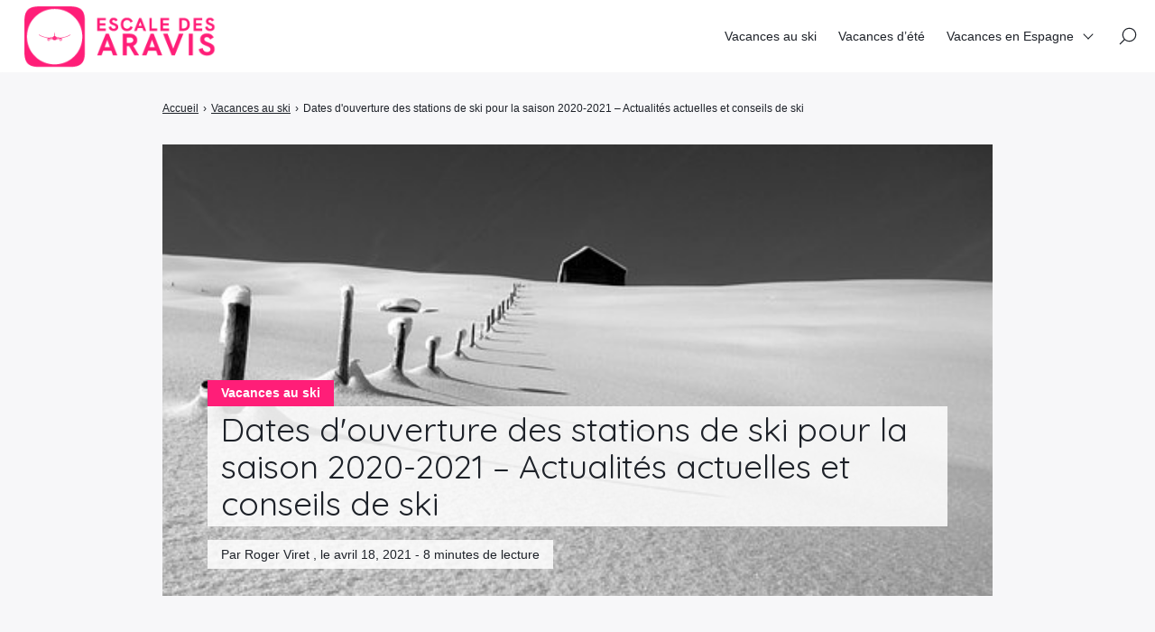

--- FILE ---
content_type: text/html; charset=UTF-8
request_url: https://escale-des-aravis.com/vacances-au-ski/dates-douverture-des-stations-de-ski-pour-la-saison-2020-2021-actualites-actuelles-et-conseils-de-ski-destinations-pour-vos-vacances-a-la-montagne/
body_size: 14725
content:

<!doctype html>
<html lang="fr-FR">
    <head>
        <meta charset="UTF-8">
        <meta name="viewport" content="width=device-width, initial-scale=1.0">
        <meta http-equiv="X-UA-Compatible" content="ie=edge,chrome=1">
        <meta name="format-detection" content="telephone=no">
        <link rel="profile" href="https://gmpg.org/xfn/11">
        <meta name='robots' content='index, follow, max-image-preview:large, max-snippet:-1, max-video-preview:-1' />
	<style>img:is([sizes="auto" i], [sizes^="auto," i]) { contain-intrinsic-size: 3000px 1500px }</style>
	
	<!-- This site is optimized with the Yoast SEO plugin v26.8 - https://yoast.com/product/yoast-seo-wordpress/ -->
	<title>Dates d&#039;ouverture des stations de ski pour la saison 2020-2021 - Actualités actuelles et conseils de ski  - Idées Voyages - Trouvez votre voyage thématique</title>
	<link rel="canonical" href="https://escale-des-aravis.com/vacances-au-ski/dates-douverture-des-stations-de-ski-pour-la-saison-2020-2021-actualites-actuelles-et-conseils-de-ski-destinations-pour-vos-vacances-a-la-montagne/" />
	<meta property="og:locale" content="fr_FR" />
	<meta property="og:type" content="article" />
	<meta property="og:title" content="Dates d&#039;ouverture des stations de ski pour la saison 2020-2021 - Actualités actuelles et conseils de ski  - Idées Voyages - Trouvez votre voyage thématique" />
	<meta property="og:description" content="Informations mises à jour - 05/03/2021 Dans cet article, nous allons vous informer si les stations de ski sont actuellement ouvertes ou non et combien de remontées mécaniques et de pistes sont disponibles. Veuillez vous assurer de vérifier les restrictions de voyage avant de vous diriger vers notre processus de réservation. Nous vous recommandons de [&hellip;]" />
	<meta property="og:url" content="https://escale-des-aravis.com/vacances-au-ski/dates-douverture-des-stations-de-ski-pour-la-saison-2020-2021-actualites-actuelles-et-conseils-de-ski-destinations-pour-vos-vacances-a-la-montagne/" />
	<meta property="og:site_name" content="Idées Voyages - Trouvez votre voyage thématique" />
	<meta property="article:published_time" content="2021-04-18T02:40:09+00:00" />
	<meta property="og:image" content="https://escale-des-aravis.com/wp-content/uploads/2019/05/vacances-au-ski-76.jpeg" />
	<meta property="og:image:width" content="604" />
	<meta property="og:image:height" content="340" />
	<meta property="og:image:type" content="image/jpeg" />
	<meta name="author" content="Roger Viret" />
	<meta name="twitter:card" content="summary_large_image" />
	<meta name="twitter:label1" content="Écrit par" />
	<meta name="twitter:data1" content="Roger Viret" />
	<meta name="twitter:label2" content="Durée de lecture estimée" />
	<meta name="twitter:data2" content="7 minutes" />
	<script type="application/ld+json" class="yoast-schema-graph">{"@context":"https://schema.org","@graph":[{"@type":"Article","@id":"https://escale-des-aravis.com/vacances-au-ski/dates-douverture-des-stations-de-ski-pour-la-saison-2020-2021-actualites-actuelles-et-conseils-de-ski-destinations-pour-vos-vacances-a-la-montagne/#article","isPartOf":{"@id":"https://escale-des-aravis.com/vacances-au-ski/dates-douverture-des-stations-de-ski-pour-la-saison-2020-2021-actualites-actuelles-et-conseils-de-ski-destinations-pour-vos-vacances-a-la-montagne/"},"author":{"name":"Roger Viret","@id":"https://escale-des-aravis.com/#/schema/person/27365c1ff4020a41ef0d9ecb0ed45839"},"headline":"Dates d&#39;ouverture des stations de ski pour la saison 2020-2021 &#8211; Actualités actuelles et conseils de ski","datePublished":"2021-04-18T02:40:09+00:00","mainEntityOfPage":{"@id":"https://escale-des-aravis.com/vacances-au-ski/dates-douverture-des-stations-de-ski-pour-la-saison-2020-2021-actualites-actuelles-et-conseils-de-ski-destinations-pour-vos-vacances-a-la-montagne/"},"wordCount":1502,"publisher":{"@id":"https://escale-des-aravis.com/#organization"},"image":{"@id":"https://escale-des-aravis.com/vacances-au-ski/dates-douverture-des-stations-de-ski-pour-la-saison-2020-2021-actualites-actuelles-et-conseils-de-ski-destinations-pour-vos-vacances-a-la-montagne/#primaryimage"},"thumbnailUrl":"https://escale-des-aravis.com/wp-content/uploads/2019/05/vacances-au-ski-13.jpeg","articleSection":["Vacances au ski"],"inLanguage":"fr-FR"},{"@type":"WebPage","@id":"https://escale-des-aravis.com/vacances-au-ski/dates-douverture-des-stations-de-ski-pour-la-saison-2020-2021-actualites-actuelles-et-conseils-de-ski-destinations-pour-vos-vacances-a-la-montagne/","url":"https://escale-des-aravis.com/vacances-au-ski/dates-douverture-des-stations-de-ski-pour-la-saison-2020-2021-actualites-actuelles-et-conseils-de-ski-destinations-pour-vos-vacances-a-la-montagne/","name":"Dates d&#39;ouverture des stations de ski pour la saison 2020-2021 - Actualités actuelles et conseils de ski - Idées Voyages - Trouvez votre voyage thématique","isPartOf":{"@id":"https://escale-des-aravis.com/#website"},"primaryImageOfPage":{"@id":"https://escale-des-aravis.com/vacances-au-ski/dates-douverture-des-stations-de-ski-pour-la-saison-2020-2021-actualites-actuelles-et-conseils-de-ski-destinations-pour-vos-vacances-a-la-montagne/#primaryimage"},"image":{"@id":"https://escale-des-aravis.com/vacances-au-ski/dates-douverture-des-stations-de-ski-pour-la-saison-2020-2021-actualites-actuelles-et-conseils-de-ski-destinations-pour-vos-vacances-a-la-montagne/#primaryimage"},"thumbnailUrl":"https://escale-des-aravis.com/wp-content/uploads/2019/05/vacances-au-ski-13.jpeg","datePublished":"2021-04-18T02:40:09+00:00","breadcrumb":{"@id":"https://escale-des-aravis.com/vacances-au-ski/dates-douverture-des-stations-de-ski-pour-la-saison-2020-2021-actualites-actuelles-et-conseils-de-ski-destinations-pour-vos-vacances-a-la-montagne/#breadcrumb"},"inLanguage":"fr-FR","potentialAction":[{"@type":"ReadAction","target":["https://escale-des-aravis.com/vacances-au-ski/dates-douverture-des-stations-de-ski-pour-la-saison-2020-2021-actualites-actuelles-et-conseils-de-ski-destinations-pour-vos-vacances-a-la-montagne/"]}]},{"@type":"ImageObject","inLanguage":"fr-FR","@id":"https://escale-des-aravis.com/vacances-au-ski/dates-douverture-des-stations-de-ski-pour-la-saison-2020-2021-actualites-actuelles-et-conseils-de-ski-destinations-pour-vos-vacances-a-la-montagne/#primaryimage","url":"https://escale-des-aravis.com/wp-content/uploads/2019/05/vacances-au-ski-13.jpeg","contentUrl":"https://escale-des-aravis.com/wp-content/uploads/2019/05/vacances-au-ski-13.jpeg","width":511,"height":340},{"@type":"BreadcrumbList","@id":"https://escale-des-aravis.com/vacances-au-ski/dates-douverture-des-stations-de-ski-pour-la-saison-2020-2021-actualites-actuelles-et-conseils-de-ski-destinations-pour-vos-vacances-a-la-montagne/#breadcrumb","itemListElement":[{"@type":"ListItem","position":1,"name":"Accueil","item":"https://escale-des-aravis.com/"},{"@type":"ListItem","position":2,"name":"Dates d&#39;ouverture des stations de ski pour la saison 2020-2021 &#8211; Actualités actuelles et conseils de ski &#8211; Destinations pour vos vacances à la montagne"}]},{"@type":"WebSite","@id":"https://escale-des-aravis.com/#website","url":"https://escale-des-aravis.com/","name":"Idées Voyages - Trouvez votre voyage thématique","description":"Blog sur les meilleurs voyages","publisher":{"@id":"https://escale-des-aravis.com/#organization"},"potentialAction":[{"@type":"SearchAction","target":{"@type":"EntryPoint","urlTemplate":"https://escale-des-aravis.com/?s={search_term_string}"},"query-input":{"@type":"PropertyValueSpecification","valueRequired":true,"valueName":"search_term_string"}}],"inLanguage":"fr-FR"},{"@type":"Organization","@id":"https://escale-des-aravis.com/#organization","name":"Idées Voyages - Trouvez votre voyage thématique","url":"https://escale-des-aravis.com/","logo":{"@type":"ImageObject","inLanguage":"fr-FR","@id":"https://escale-des-aravis.com/#/schema/logo/image/","url":"https://escale-des-aravis.com/wp-content/uploads/2022/02/logo-escale-des-aravis.png","contentUrl":"https://escale-des-aravis.com/wp-content/uploads/2022/02/logo-escale-des-aravis.png","width":249,"height":90,"caption":"Idées Voyages - Trouvez votre voyage thématique"},"image":{"@id":"https://escale-des-aravis.com/#/schema/logo/image/"}},{"@type":"Person","@id":"https://escale-des-aravis.com/#/schema/person/27365c1ff4020a41ef0d9ecb0ed45839","name":"Roger Viret"}]}</script>
	<!-- / Yoast SEO plugin. -->


<link rel='dns-prefetch' href='//fonts.googleapis.com' />
<script id="wpp-js" src="https://escale-des-aravis.com/wp-content/plugins/wordpress-popular-posts/assets/js/wpp.min.js?ver=7.3.6" data-sampling="0" data-sampling-rate="100" data-api-url="https://escale-des-aravis.com/wp-json/wordpress-popular-posts" data-post-id="6657" data-token="37e9785a2f" data-lang="0" data-debug="0"></script>
<link rel='stylesheet' id='wp-block-library-css' href='https://escale-des-aravis.com/wp-includes/css/dist/block-library/style.min.css?ver=6.8.3' media='all' />
<style id='classic-theme-styles-inline-css'>
/*! This file is auto-generated */
.wp-block-button__link{color:#fff;background-color:#32373c;border-radius:9999px;box-shadow:none;text-decoration:none;padding:calc(.667em + 2px) calc(1.333em + 2px);font-size:1.125em}.wp-block-file__button{background:#32373c;color:#fff;text-decoration:none}
</style>
<style id='global-styles-inline-css'>
:root{--wp--preset--aspect-ratio--square: 1;--wp--preset--aspect-ratio--4-3: 4/3;--wp--preset--aspect-ratio--3-4: 3/4;--wp--preset--aspect-ratio--3-2: 3/2;--wp--preset--aspect-ratio--2-3: 2/3;--wp--preset--aspect-ratio--16-9: 16/9;--wp--preset--aspect-ratio--9-16: 9/16;--wp--preset--color--black: #000000;--wp--preset--color--cyan-bluish-gray: #abb8c3;--wp--preset--color--white: #ffffff;--wp--preset--color--pale-pink: #f78da7;--wp--preset--color--vivid-red: #cf2e2e;--wp--preset--color--luminous-vivid-orange: #ff6900;--wp--preset--color--luminous-vivid-amber: #fcb900;--wp--preset--color--light-green-cyan: #7bdcb5;--wp--preset--color--vivid-green-cyan: #00d084;--wp--preset--color--pale-cyan-blue: #8ed1fc;--wp--preset--color--vivid-cyan-blue: #0693e3;--wp--preset--color--vivid-purple: #9b51e0;--wp--preset--gradient--vivid-cyan-blue-to-vivid-purple: linear-gradient(135deg,rgba(6,147,227,1) 0%,rgb(155,81,224) 100%);--wp--preset--gradient--light-green-cyan-to-vivid-green-cyan: linear-gradient(135deg,rgb(122,220,180) 0%,rgb(0,208,130) 100%);--wp--preset--gradient--luminous-vivid-amber-to-luminous-vivid-orange: linear-gradient(135deg,rgba(252,185,0,1) 0%,rgba(255,105,0,1) 100%);--wp--preset--gradient--luminous-vivid-orange-to-vivid-red: linear-gradient(135deg,rgba(255,105,0,1) 0%,rgb(207,46,46) 100%);--wp--preset--gradient--very-light-gray-to-cyan-bluish-gray: linear-gradient(135deg,rgb(238,238,238) 0%,rgb(169,184,195) 100%);--wp--preset--gradient--cool-to-warm-spectrum: linear-gradient(135deg,rgb(74,234,220) 0%,rgb(151,120,209) 20%,rgb(207,42,186) 40%,rgb(238,44,130) 60%,rgb(251,105,98) 80%,rgb(254,248,76) 100%);--wp--preset--gradient--blush-light-purple: linear-gradient(135deg,rgb(255,206,236) 0%,rgb(152,150,240) 100%);--wp--preset--gradient--blush-bordeaux: linear-gradient(135deg,rgb(254,205,165) 0%,rgb(254,45,45) 50%,rgb(107,0,62) 100%);--wp--preset--gradient--luminous-dusk: linear-gradient(135deg,rgb(255,203,112) 0%,rgb(199,81,192) 50%,rgb(65,88,208) 100%);--wp--preset--gradient--pale-ocean: linear-gradient(135deg,rgb(255,245,203) 0%,rgb(182,227,212) 50%,rgb(51,167,181) 100%);--wp--preset--gradient--electric-grass: linear-gradient(135deg,rgb(202,248,128) 0%,rgb(113,206,126) 100%);--wp--preset--gradient--midnight: linear-gradient(135deg,rgb(2,3,129) 0%,rgb(40,116,252) 100%);--wp--preset--font-size--small: 13px;--wp--preset--font-size--medium: 20px;--wp--preset--font-size--large: 36px;--wp--preset--font-size--x-large: 42px;--wp--preset--spacing--20: 0.44rem;--wp--preset--spacing--30: 0.67rem;--wp--preset--spacing--40: 1rem;--wp--preset--spacing--50: 1.5rem;--wp--preset--spacing--60: 2.25rem;--wp--preset--spacing--70: 3.38rem;--wp--preset--spacing--80: 5.06rem;--wp--preset--shadow--natural: 6px 6px 9px rgba(0, 0, 0, 0.2);--wp--preset--shadow--deep: 12px 12px 50px rgba(0, 0, 0, 0.4);--wp--preset--shadow--sharp: 6px 6px 0px rgba(0, 0, 0, 0.2);--wp--preset--shadow--outlined: 6px 6px 0px -3px rgba(255, 255, 255, 1), 6px 6px rgba(0, 0, 0, 1);--wp--preset--shadow--crisp: 6px 6px 0px rgba(0, 0, 0, 1);}:where(.is-layout-flex){gap: 0.5em;}:where(.is-layout-grid){gap: 0.5em;}body .is-layout-flex{display: flex;}.is-layout-flex{flex-wrap: wrap;align-items: center;}.is-layout-flex > :is(*, div){margin: 0;}body .is-layout-grid{display: grid;}.is-layout-grid > :is(*, div){margin: 0;}:where(.wp-block-columns.is-layout-flex){gap: 2em;}:where(.wp-block-columns.is-layout-grid){gap: 2em;}:where(.wp-block-post-template.is-layout-flex){gap: 1.25em;}:where(.wp-block-post-template.is-layout-grid){gap: 1.25em;}.has-black-color{color: var(--wp--preset--color--black) !important;}.has-cyan-bluish-gray-color{color: var(--wp--preset--color--cyan-bluish-gray) !important;}.has-white-color{color: var(--wp--preset--color--white) !important;}.has-pale-pink-color{color: var(--wp--preset--color--pale-pink) !important;}.has-vivid-red-color{color: var(--wp--preset--color--vivid-red) !important;}.has-luminous-vivid-orange-color{color: var(--wp--preset--color--luminous-vivid-orange) !important;}.has-luminous-vivid-amber-color{color: var(--wp--preset--color--luminous-vivid-amber) !important;}.has-light-green-cyan-color{color: var(--wp--preset--color--light-green-cyan) !important;}.has-vivid-green-cyan-color{color: var(--wp--preset--color--vivid-green-cyan) !important;}.has-pale-cyan-blue-color{color: var(--wp--preset--color--pale-cyan-blue) !important;}.has-vivid-cyan-blue-color{color: var(--wp--preset--color--vivid-cyan-blue) !important;}.has-vivid-purple-color{color: var(--wp--preset--color--vivid-purple) !important;}.has-black-background-color{background-color: var(--wp--preset--color--black) !important;}.has-cyan-bluish-gray-background-color{background-color: var(--wp--preset--color--cyan-bluish-gray) !important;}.has-white-background-color{background-color: var(--wp--preset--color--white) !important;}.has-pale-pink-background-color{background-color: var(--wp--preset--color--pale-pink) !important;}.has-vivid-red-background-color{background-color: var(--wp--preset--color--vivid-red) !important;}.has-luminous-vivid-orange-background-color{background-color: var(--wp--preset--color--luminous-vivid-orange) !important;}.has-luminous-vivid-amber-background-color{background-color: var(--wp--preset--color--luminous-vivid-amber) !important;}.has-light-green-cyan-background-color{background-color: var(--wp--preset--color--light-green-cyan) !important;}.has-vivid-green-cyan-background-color{background-color: var(--wp--preset--color--vivid-green-cyan) !important;}.has-pale-cyan-blue-background-color{background-color: var(--wp--preset--color--pale-cyan-blue) !important;}.has-vivid-cyan-blue-background-color{background-color: var(--wp--preset--color--vivid-cyan-blue) !important;}.has-vivid-purple-background-color{background-color: var(--wp--preset--color--vivid-purple) !important;}.has-black-border-color{border-color: var(--wp--preset--color--black) !important;}.has-cyan-bluish-gray-border-color{border-color: var(--wp--preset--color--cyan-bluish-gray) !important;}.has-white-border-color{border-color: var(--wp--preset--color--white) !important;}.has-pale-pink-border-color{border-color: var(--wp--preset--color--pale-pink) !important;}.has-vivid-red-border-color{border-color: var(--wp--preset--color--vivid-red) !important;}.has-luminous-vivid-orange-border-color{border-color: var(--wp--preset--color--luminous-vivid-orange) !important;}.has-luminous-vivid-amber-border-color{border-color: var(--wp--preset--color--luminous-vivid-amber) !important;}.has-light-green-cyan-border-color{border-color: var(--wp--preset--color--light-green-cyan) !important;}.has-vivid-green-cyan-border-color{border-color: var(--wp--preset--color--vivid-green-cyan) !important;}.has-pale-cyan-blue-border-color{border-color: var(--wp--preset--color--pale-cyan-blue) !important;}.has-vivid-cyan-blue-border-color{border-color: var(--wp--preset--color--vivid-cyan-blue) !important;}.has-vivid-purple-border-color{border-color: var(--wp--preset--color--vivid-purple) !important;}.has-vivid-cyan-blue-to-vivid-purple-gradient-background{background: var(--wp--preset--gradient--vivid-cyan-blue-to-vivid-purple) !important;}.has-light-green-cyan-to-vivid-green-cyan-gradient-background{background: var(--wp--preset--gradient--light-green-cyan-to-vivid-green-cyan) !important;}.has-luminous-vivid-amber-to-luminous-vivid-orange-gradient-background{background: var(--wp--preset--gradient--luminous-vivid-amber-to-luminous-vivid-orange) !important;}.has-luminous-vivid-orange-to-vivid-red-gradient-background{background: var(--wp--preset--gradient--luminous-vivid-orange-to-vivid-red) !important;}.has-very-light-gray-to-cyan-bluish-gray-gradient-background{background: var(--wp--preset--gradient--very-light-gray-to-cyan-bluish-gray) !important;}.has-cool-to-warm-spectrum-gradient-background{background: var(--wp--preset--gradient--cool-to-warm-spectrum) !important;}.has-blush-light-purple-gradient-background{background: var(--wp--preset--gradient--blush-light-purple) !important;}.has-blush-bordeaux-gradient-background{background: var(--wp--preset--gradient--blush-bordeaux) !important;}.has-luminous-dusk-gradient-background{background: var(--wp--preset--gradient--luminous-dusk) !important;}.has-pale-ocean-gradient-background{background: var(--wp--preset--gradient--pale-ocean) !important;}.has-electric-grass-gradient-background{background: var(--wp--preset--gradient--electric-grass) !important;}.has-midnight-gradient-background{background: var(--wp--preset--gradient--midnight) !important;}.has-small-font-size{font-size: var(--wp--preset--font-size--small) !important;}.has-medium-font-size{font-size: var(--wp--preset--font-size--medium) !important;}.has-large-font-size{font-size: var(--wp--preset--font-size--large) !important;}.has-x-large-font-size{font-size: var(--wp--preset--font-size--x-large) !important;}
:where(.wp-block-post-template.is-layout-flex){gap: 1.25em;}:where(.wp-block-post-template.is-layout-grid){gap: 1.25em;}
:where(.wp-block-columns.is-layout-flex){gap: 2em;}:where(.wp-block-columns.is-layout-grid){gap: 2em;}
:root :where(.wp-block-pullquote){font-size: 1.5em;line-height: 1.6;}
</style>
<link rel='stylesheet' id='contact-form-7-css' href='https://escale-des-aravis.com/wp-content/plugins/contact-form-7/includes/css/styles.css?ver=6.1.4' media='all' />
<link rel='stylesheet' id='wp_automatic_gallery_style-css' href='https://escale-des-aravis.com/wp-content/plugins/wp-automatic/css/wp-automatic.css?ver=1.0.0' media='all' />
<link rel='stylesheet' id='crp-style-rounded-thumbs-css' href='https://escale-des-aravis.com/wp-content/plugins/contextual-related-posts/css/rounded-thumbs.min.css?ver=4.1.0' media='all' />
<style id='crp-style-rounded-thumbs-inline-css'>

			.crp_related.crp-rounded-thumbs a {
				width: 150px;
                height: 150px;
				text-decoration: none;
			}
			.crp_related.crp-rounded-thumbs img {
				max-width: 150px;
				margin: auto;
			}
			.crp_related.crp-rounded-thumbs .crp_title {
				width: 100%;
			}
			
</style>
<link rel='stylesheet' id='wordpress-popular-posts-css-css' href='https://escale-des-aravis.com/wp-content/plugins/wordpress-popular-posts/assets/css/wpp.css?ver=7.3.6' media='all' />
<link rel='stylesheet' id='seomag-fonts-css' href='//fonts.googleapis.com/css2?family=Quicksand:wght@300;400;500;600;700&#038;display=swap' media='all' />
<link rel='stylesheet' id='seomag-tns-css' href='https://escale-des-aravis.com/wp-content/themes/seomag/assets/tiny-slider/tiny-slider.css?ver=1.1.12' media='all' />
<link rel='stylesheet' id='seomag-css' href='https://escale-des-aravis.com/wp-content/themes/seomag/statics/main.css?ver=1.1.12' media='all' />
<script src="https://escale-des-aravis.com/wp-includes/js/jquery/jquery.min.js?ver=3.7.1" id="jquery-core-js"></script>
<script src="https://escale-des-aravis.com/wp-includes/js/jquery/jquery-migrate.min.js?ver=3.4.1" id="jquery-migrate-js"></script>
<script src="https://escale-des-aravis.com/wp-content/plugins/wp-automatic/js/main-front.js?ver=6.8.3" id="wp_automatic_gallery-js"></script>
<!-- Global site tag (gtag.js) - Google Analytics -->
<script async src="https://www.googletagmanager.com/gtag/js?id=UA-221468483-1"></script>
<script>
  window.dataLayer = window.dataLayer || [];
  function gtag(){dataLayer.push(arguments);}
  gtag('js', new Date());

  gtag('config', 'UA-221468483-1');
</script>            <style id="wpp-loading-animation-styles">@-webkit-keyframes bgslide{from{background-position-x:0}to{background-position-x:-200%}}@keyframes bgslide{from{background-position-x:0}to{background-position-x:-200%}}.wpp-widget-block-placeholder,.wpp-shortcode-placeholder{margin:0 auto;width:60px;height:3px;background:#dd3737;background:linear-gradient(90deg,#dd3737 0%,#571313 10%,#dd3737 100%);background-size:200% auto;border-radius:3px;-webkit-animation:bgslide 1s infinite linear;animation:bgslide 1s infinite linear}</style>
            <link rel="icon" href="https://escale-des-aravis.com/wp-content/uploads/2022/02/cropped-favicon-32x32.png" sizes="32x32" />
<link rel="icon" href="https://escale-des-aravis.com/wp-content/uploads/2022/02/cropped-favicon-192x192.png" sizes="192x192" />
<link rel="apple-touch-icon" href="https://escale-des-aravis.com/wp-content/uploads/2022/02/cropped-favicon-180x180.png" />
<meta name="msapplication-TileImage" content="https://escale-des-aravis.com/wp-content/uploads/2022/02/cropped-favicon-270x270.png" />
<style>
			html {
				margin-top: 0 !important;
				font-size: 100%;
			}

			body,
			input,
			select,
			textarea,
			button,
			.button {
				font-family: -apple-system, BlinkMacSystemFont, "Segoe UI", "Roboto", "Oxygen-Sans", "Ubuntu", "Cantarell", "Helvetica Neue", sans-serif;;
			}

			h1, .h1,
			h2, .h2,
			h3, .h3,
			h4, .h4,
			h5, .h5,
			h6, .h6 {
				font-family: "Quicksand", sans-serif;;
			}

			#header .inner .menu nav ul:not(.sub-menu) > li > a.button,
			#header .inner .menu nav ul:not(.sub-menu) > li > span.button {
				font-family: -apple-system, BlinkMacSystemFont, "Segoe UI", "Roboto", "Oxygen-Sans", "Ubuntu", "Cantarell", "Helvetica Neue", sans-serif;;
			}

			body.dark .button,
			body.dark button[type="submit"],
			body.dark input[type="submit"],
			body.light .button,
			body.light button[type="submit"],
			body.light input[type="submit"] {
				background-color: #ff1e78 !important;
				color: #FFFFFF !important;
			}

			body.dark .button::after,
			body.light .button::after {
				border-color: #FFFFFF !important;
			}

			body.dark .button:hover,
			body.dark button[type="submit"]:hover,
			body.dark input[type="submit"]:hover,
			body.light .button:hover,
			body.light button[type="submit"]:hover,
			body.light input[type="submit"]:hover {
				background-color: #cc1860 !important;
			}

			#header .site-navigation .inner .menu nav ul:not(.sub-menu) > li > a:not(.button)::before,
			#header .site-navigation .inner .menu nav ul:not(.sub-menu) > li > span:not(.button)::before,
			#header .site-navigation .inner .menu nav ul.sub-menu > li >a::before,
			#header .site-navigation .inner .menu nav ul.sub-menu > li >span::before {
				border-color: #ff1e78 !important;
			}

			#header #scroll-indicator .progress {
				background-color: #ff1e78 !important;
			}

			#footer .bar .widget .widget-title:before {
				background-color: #ff1e78 !important;
			}

			body.category main.loop .loop-header,
			body.dark.category main.loop .loop-header .header p,
			body.light.category main.loop .loop-header .header p {
				background-color: #ff1e78;
			}

			body.tag main.loop .loop-header,
			body.dark.tag main.loop .loop-header .header p,
			body.light.tag main.loop .loop-header .header p {
				background-color: #ff1e78;
			}

			body.light main.blog .post a .details .category,
			body.dark main.blog .post a .details .category,
			body.light .entries .entry a .details .category,
			body.dark .entries .entry a .details .category {
				background-color: #ff1e78;
			}

			body.light main.entry.single .header .details .category a,
			body.light main.entry.single .header .details .category span,
			body.dark main.entry.single .header .details .category a,
			body.dark main.entry.single .header .details .category span,
			.sidebar .widget .widget-title::before,
			#footer .top .widget .widget-title::before {
				background-color: #ff1e78 !important;
			}

			body.light main.entry.single .entry-layout .contents h3:not(.sc),
			body.light main.entry.single .entry-layout .contents .h3:not(.sc),
			body.light main.entry.single .entry-layout .contents a:not([class]),
			body.light main.entry.single .entry-layout .contents span[data-obflink-url]:not(.sc),
			body.light main.entry.page .entry-layout .contents h3:not(.sc),
			body.light main.entry.page .entry-layout .contents .h3:not(.sc),
			body.light main.entry.page .entry-layout .contents a:not([class]),
			body.light main.entry.page .entry-layout .contents span[data-obflink-url]:not(.sc),
			body.light.single-product main.product .product-layout .product-layout-description .description a:not([class]),
			body.dark main.entry.single .entry-layout .contents h3:not(.sc),
			body.dark main.entry.single .entry-layout .contents .h3:not(.sc),
			body.dark main.entry.single .entry-layout .contents a:not([class]),
			body.dark main.entry.single .entry-layout .contents span[data-obflink-url]:not(.sc),
			body.dark main.entry.page .entry-layout .contents h3:not(.sc),
			body.dark main.entry.page .entry-layout .contents .h3:not(.sc),
			body.dark main.entry.page .entry-layout .contents a:not([class]),
			body.dark main.entry.page .entry-layout .contents span[data-obflink-url]:not(.sc),
			body.dark.single-product main.product .product-layout .product-layout-description .description a:not([class]) {
				color: #ff1e78;
			}

			body.light main.entry.single .entry-layout .contents h2::before,
			body.light main.entry.page .entry-layout .contents h2::before,
			body.dark main.entry.single .entry-layout .contents h2::before,
			body.dark main.entry.page .entry-layout .contents h2::before {
				background-color: #ff1e78;
			}

			@media (min-width: 801px) {
				#header .site-navigation .inner .menu .icons .search span:hover svg path,
				#header .site-navigation .inner .menu .icons .social ul li a:hover svg path {
					fill: #ff1e78 !important;
				}
			}

			@media (max-width: 800px) {
				#header .site-navigation .inner .menu nav ul:not(.sub-menu) > li.current-menu-ancestor > a:not(.button),
				#header .site-navigation .inner .menu nav ul:not(.sub-menu) > li.current-menu-ancestor > span:not(.button),
				#header .site-navigation .inner .menu nav ul:not(.sub-menu) > li.current-menu-item > a:not(.button),
				#header .site-navigation .inner .menu nav ul:not(.sub-menu) > li.current-menu-item > span:not(.button),
				#header .site-navigation .inner .menu nav ul.sub-menu > li.current-menu-ancestor > a,
				#header .site-navigation .inner .menu nav ul.sub-menu > li.current-menu-ancestor > span,
				#header .site-navigation .inner .menu nav ul.sub-menu > li.current-menu-item > a,
				#header .site-navigation .inner .menu nav ul.sub-menu > li.current-menu-item > span {
					color: #ff1e78;
				}
			}
		
					body.light main.entry.page .entry-layout .contents:not(.woo) a:not([class]),
					body.dark main.entry.page .entry-layout .contents:not(.woo) a:not([class]),
					body.light main.entry.page .entry-layout .contents:not(.woo) span[data-obflink-url]:not(.sc),
					body.dark main.entry.page .entry-layout .contents:not(.woo) span[data-obflink-url]:not(.sc),
					body.light main.entry.single .entry-layout .contents:not(.woo) a:not([class]),
					body.dark main.entry.single .entry-layout .contents:not(.woo) a:not([class]),
					body.light main.entry.single .entry-layout .contents:not(.woo) span[data-obflink-url]:not(.sc),
					body.dark main.entry.single .entry-layout .contents:not(.woo) span[data-obflink-url]:not(.sc),
					body.light.single-product main.product .product-layout .product-layout-description .description a:not([class]),
					body.dark.single-product main.product .product-layout .product-layout-description .description a:not([class]) {
						color: #ff1e78 !important;
					}
				</style>		<style id="wp-custom-css">
			main.blog .blog-header .header h1, .widget.popular-posts {color:#ff1e78;}		</style>
		
    </head>
    <body class="wp-singular post-template-default single single-post postid-6657 single-format-standard wp-custom-logo wp-theme-seomag light plain is_sticky">
                        
    <main class="entry single" id="post-6657" role="main">
                    <div class="entry-header model-1">
                <div class="container">
                    <div class="gridlex-center-noBottom">
                        <div class="gcol-9_sm-12">
                            <div class="header">
                                                                    <div class="details">
                                                                                    <div class="category">
                                                                                                                                                            <span>
                                                            Vacances au ski
                                                        </span>
                                                                                                                                                </div>
                                                                                <div class="title">
                                            <h1>
                                                Dates d&#39;ouverture des stations de ski pour la saison 2020-2021 &#8211; Actualités actuelles et conseils de ski
                                            </h1>
                                        </div>
                                                                                                                                                                                                                                                    <div class="metas">
                                                <span>
                                                                                                            Par Roger Viret
                                                                                                                                                                , le
                                                         avril 18, 2021
                                                                                                                                                                                                                                                                                                                                                                                                                                                                                                                                                            - 
                                                        8 minutes de lecture
                                                                                                    </span>
                                            </div>
                                                                            </div>
                                                                                                                                            <div class="image fixed" style="height: 500px">
                                            <img width="530" height="340" src="https://escale-des-aravis.com/wp-content/uploads/2019/05/vacances-au-ski-30.jpeg" class="attachment-seomag-lg size-seomag-lg wprpt-random-post-image wp-post-image" alt="" decoding="async" fetchpriority="high" srcset="https://escale-des-aravis.com/wp-content/uploads/2019/05/vacances-au-ski-30.jpeg 530w, https://escale-des-aravis.com/wp-content/uploads/2019/05/vacances-au-ski-30-300x192.jpeg 300w" sizes="(max-width: 530px) 100vw, 530px" />
                                        </div>
                                                                                                </div>
                        </div>
                    </div>
                </div>
            </div>
                            <div class="entry-breadcrumb">
                <div class="container">
                    <div class="gridlex-center-noBottom">
                        <div class="gcol-9_sm-12">
                            <div class="breadcrumb truncated" itemscope itemtype="http://schema.org/BreadcrumbList"><span itemprop="itemListElement" itemscope itemtype="http://schema.org/ListItem"><a class="breadcrumb__link" href="https://escale-des-aravis.com/" itemprop="item"><span itemprop="name">Accueil</span></a><meta itemprop="position" content="1" /></span><span class="breadcrumb__separator"> › </span><span itemprop="itemListElement" itemscope itemtype="http://schema.org/ListItem"><a class="breadcrumb__link" href="https://escale-des-aravis.com/vacances-au-ski/" itemprop="item"><span itemprop="name">Vacances au ski</span></a><meta itemprop="position" content="2" /></span><span class="breadcrumb__separator"> › </span><span class="breadcrumb__current">Dates d&#39;ouverture des stations de ski pour la saison 2020-2021 &#8211; Actualités actuelles et conseils de ski</span></div>
                        </div>
                    </div>
                </div>
            </div>
                <div class="entry-layout">
            <div class="container">
                <div class="gridlex-center-noBottom">
                    <div class="gcol-9_sm-12">
                                                                                                    <div class="contents">
                                                                <p></p>
<div id="">
<p style="text-align: center;"><span style="color:#A52A2A;"><strong><em>Informations mises à jour - </em></strong></span><strong style="color: rgb(165, 42, 42); text-align: center;"><em>05/03/2021</em></strong></p>
<p style="text-align: centre;">
<p style="text-align: centre;">
<table align="center" border="1" cellpadding="1" cellspacing="1" style="width:350px;">
<tbody>
<tr>
<td style="text-align: justify;">Dans cet article, nous allons vous informer <strong>si les stations de ski sont actuellement ouvertes ou non</strong> et combien de remontées mécaniques et de pistes sont disponibles. Veuillez vous assurer de <strong>vérifier les restrictions de voyage </strong>avant de vous diriger vers notre processus de réservation. Nous vous recommandons de consulter les sites Web officiels du gouvernement où vous pouvez trouver des informations pour savoir si vous pouvez ou non quitter votre pays et ce qui est nécessaire pour pouvoir entrer dans le pays de votre destination de ski.</td>
</tr>
</tbody>
</table>
<p style="text-align: justify;">
<p style="text-align: justify;">
<p style="text-align: justify;">Avant de commencer ... saviez-vous que vous pouvez désormais réserver vos vacances au ski en toute tranquillité d&#39;esprit en sachant que vous pouvez annuler gratuitement? Cette <strong>nouveau service</strong> frais <strong>0 € !!!!</strong></p>
</p>
<p><span style="text-align: justify;">Avant de lire plus loin, nous voulons</span><span style="text-align: justify;"> pour informer que cette saison de ski,</span><span style="text-align: justify;"> </span><strong style="text-align: justify;">assurer votre sécurité</strong><span style="text-align: justify;"> </span><span style="text-align: justify;">sur les pistes, les stations de ski ont une capacité limitée. Avec</span><span style="text-align: justify;"> </span><strong style="text-align: justify;">Esquiades.com vous permet de réserver vos vacances au ski à l&#39;avance</strong><span style="text-align: justify;"> </span><span style="text-align: justify;">et ainsi vous n&#39;aurez aucune surprise en arrivant à la station de ski.</span><span style="text-align: justify;"> </span><span style="text-align: justify;">Dès que la station de ski a couvert sa capacité, ils nous préviennent immédiatement afin que nous puissions afficher</span><span style="text-align: justify;"> </span><strong style="text-align: justify;">les stations de ski disponibles en temps réel</strong><span style="text-align: justify;">. Si vous ne trouvez pas de station de ski à des dates précises, ne vous inquiétez pas, nous vous montrerons à d&#39;autres où vous pouvez skier.</span></p>
<p style="text-align: centre;">
<p style="text-align: centre;">
<p style="text-align: justify;">
<p style="text-align: justify;">&#x2744; Davos Klosters Mountains: nous pouvons confirmer que <strong>vous pouvez DÉJÀ skier en Suisse avec Esquiades.com</strong> . Nous vous proposons la station de ski Davos Klosters Mountains, située dans les Alpes suisses et composée de 5 montagnes, elle compte plus de 260 km de pistes!</p>
<p style="text-align: justify;">
<p style="text-align: center;">Craquez pour nos offres de ski à Davos Klosters pour skier en 2020/2021!</p>
<p style="text-align: justify;">
<p style="text-align: center;"><img decoding="async" src="https://content.esquiades.com/img/news/date/21/01/21/davos-pueblo.jpg"/></p>
<p style="text-align: center;"><strong><em>Vues de la ville de Davos, Suisse</em></strong></p>
<p style="text-align: center;">
<p style="text-align: center;">
<p style="text-align: justify;">&#x2744; Grindelwald: Il combine étonnamment un système de télésiège en constante amélioration, des promenades en train spectaculaires, de nombreuses options de freeride, des restaurants de montagne incroyables et des tonnes d&#39;activités en plus du ski.</p>
<p style="text-align: justify;">
<p style="text-align: justify;">La station de ski de Grindelwald est l&#39;une des meilleures stations de Suisse;) Et elle est également ouverte depuis <strong>28 novembre</strong>!</p>
<p style="text-align: justify;">
<p style="text-align: justify;">&#x2744; Mürren: sa date d&#39;ouverture était dimanche dernier<strong>, 30 novembre.</strong> Voici un morceau qui est sans aucun doute l&#39;un des plus mythiques au monde.</p>
<p style="text-align: justify;">
<p style="text-align: justify;">La piste de ski du film &quot;Agent 007&quot;! Son nom est Inferno, et pour y arriver il faut se rendre au téléphérique du Schilthorn, où l&#39;on monte au Piz Gloria (2 970 m). C&#39;est très amusant;)</p>
<p style="text-align: center;">
<p style="text-align: center;">
<p style="text-align: center;"><img decoding="async" src="https://content.esquiades.com/img/news/date/21/01/21/lauterbrunnen.jpg"/></p>
<p style="text-align: center;"><b><i>Domaine skiable de Lauterbrunnen dans la station de ski de Grindelwald-Wengen, Suisse </i></b></p>
</p>
<p style="text-align: center;">
<p style="text-align: justify;">&#x2744; Zermatt (Cervin): skiez dans la plus haute station de ski d&#39;Europe! Zermatt est situé à 1 620 m au pied du Cervin ou Cervin comme on l&#39;appelle en allemand (4 478 m). La saison d&#39;hiver a commencé <strong>28 novembre</strong> .</p>
<p style="text-align: justify;">
<p style="text-align: justify;">
<p>&#x2744; Les 4 Vallées: c&#39;est le plus grand domaine <a  href="https://escale-des-aravis.com/vacances-au-ski/ski-de-paques-blog-ski-skier-les-bonnes-stations/" title="skiable de" alt="skiable de">skiable de</a> toute la Suisse (et le troisième d&#39;Europe). Comme son nom l&#39;indique, il s&#39;agit d&#39;un regroupement de stations: Verbier, Nendaz, Thyon, Veysonnaz, Bruson et La Tzoumaz. Il compte plus de 400 km de pistes pour tous les niveaux!</p>
</p>
<p style="text-align: center;">Voulez-vous vérifier notre <strong>ski</strong> <strong>offres dans Les 4 Vallées</strong> ? Cliquez ici .</p>
</p>
</p>
</p>
<div style="text-align: justify;">En raison des restrictions du covid-19, les hôtels ne sont pas autorisés à accueillir les voyageurs venant d&#39;autres pays pendant ce qui reste de janvier et tout le mois de février. Donc, si vous souhaitez visiter ce fantastique destin de ski, vous trouverez des offres de ski à Innsbruck à partir de mars sur Esquiades.com. </div>
</p>
<p style="text-align: center;"><img decoding="async" src="https://content.esquiades.com/img/news/date/21/01/21/maria-thiessen.jpg"/></p>
<p style="text-align: center;"><em style="text-align: center;"><strong>Maria Thiessen Street, vieille ville d&#39;Innsbruck</strong></em></p>
</p>
</p>
<div>&#x2744; Grandvalira: Cette station d&#39;Andorre compte actuellement les domaines skiables suivants ouverts:</div>
</p>
<p>&#x2714; Grau Roig</p>
</p>
<p>&#x2714; Soldeu - El Tarter</p>
</p>
</p>
<p>Sur Esquiades.com, nous vous proposons une variété de <strong>appartements et hôtels indépendants situés dans différentes zones de la station de Grandvalira. </strong>Ainsi, s&#39;il n&#39;y a pas de disponibilité dans les domaines skiables actuellement ouverts, vous pouvez toujours vous rendre au domaine skiable ouvert le plus proche en voiture. Saviez-vous qu&#39;El Tarter et Grau Roig ont <strong>parking gratuit</strong> ?</p>
</p>
<div style="text-align: justify;">&#x2744; Vallnord Pal-Arinsal: <strong>Arinsal</strong> le domaine skiable restera <strong>fermé jusqu&#39;à nouvel ordre</strong> il est donc possible de skier dans la région de Pal et vous pouvez vous y rendre en voiture comme <strong>Le téléphérique de La Massana est fermé.</strong> le <strong>Le domaine skiable de Pal aura 70%</strong> de ses pistes disponibles sur <strong>Les samedis et dimanches,</strong> 30% des pistes du lundi au vendredi.</div>
</p>
<div style="text-align: justify;">
<div style="text-align: justify;">&#x2744; Ordino Arcalís: Dans cette station de ski, il y a un total de <strong>18 pistes ouvertes</strong> et <strong>4 remontées mécaniques</strong> (l&#39;un d&#39;eux est le ruban pour les débutants). Du fait des mesures et protocoles contre le coronavirus, la station doit contrôler la capacité d&#39;accueil et il est donc actuellement possible de réserver votre séjour au ski pour skier à partir du 13/02/2021.</div>
</p>
</div>
</p>
<p><em><strong>Assurez-vous de rester à l&#39;écoute car nous publierons toutes les mises à jour ici! </strong></em></p>
<div>
</p>
<p style="text-align: center;"><img decoding="async" src="https://content.esquiades.com/img/news/date/20/12/10/129620566-10158145361429372-5830131500489815796-o.jpg"/></p>
<p style="text-align: center;"><strong><em>Grandvalira</em></strong></p>
</p>
</p>
<p dir="ltr" style="text-align: center;"><strong style="text-align: justify;"><u><span style="background-color:#FFD700;">INFORMATIONS EXCLUSIVES POUR VOUS SUR LA RESORT DE SKI FRANÇAIS</span></u></strong></p>
<p dir="ltr">
<p dir="ltr" style="text-align: justify;">Vous avez sûrement consulté notre article sur les mesures et protocoles anti-covid dans les stations de ski européennes et vous avez vu que les stations françaises, en particulier dans les Alpes françaises, <strong>ont été parmi les premiers à mettre en œuvre des mesures de santé et de sécurité</strong> et certains comme Chamonix ou le glacier des Deux Alpes ont ouvert pendant l&#39;été et <strong>il</strong> <strong>a été prouvé qu&#39;il est possible de skier et de rester en sécurité en même temps.</strong></p>
<p dir="ltr" style="text-align: justify;">
<p dir="ltr" style="text-align: justify;"><span style="text-align: justify;">Cependant, compte tenu de la situation actuelle en France, il a été décidé</span><span style="text-align: justify;"> </span><span style="text-align: justify;">que les stations françaises resteront fermées jusqu&#39;à fin février. Par conséquent, on estime que les stations <strong>peut ouvrir à partir du 13 mars 2021. </strong><u>Nous nous assurerons de publier toutes les mises à jour pour vous tenir informé à tout moment. </u></span></p>
<p dir="ltr">
<p dir="ltr">
<p dir="ltr">
</p>
<h2 dir="ltr"> </h2>
<h2 dir="ltr"> </h2>
<p dir="ltr">
<p dir="ltr" style="text-align: justify;">
</p>
<h3>Comme le disent nos confrères de Val d&#39;Isère, <strong>&quot;Ne perdons pas notre hivernale Wanderlust et explorons de nouvelles destinations de ski&quot;</strong> .</h3>
<p style="text-align: justify;">
</p>
<p style="text-align: center;"><img decoding="async" src="https://content.esquiades.com/img/news/date/21/01/21/19012021.jpg"/></p>
<p style="text-align: center;"><em><strong>Les Deux Alpes le 19/01/2021</strong></em></p>
</p>
</p>
<p style="text-align: justify;">&#x2744; Sierra Nevada: BONNES NOUVELLES! La station de ski a confirmé que le <strong>la date d&#39;ouverture officielle était le 18 décembre.</strong></p>
</p>
<p style="text-align: center;">Saviez-vous que nous avons les dernières informations sur leurs mesures de santé et de sécurité? Consultez notre article où vous pouvez trouver les protocoles anti-covid de la Sierra Nevada afin que vous puissiez skier en toute sécurité cette saison de ski 2020/2021.</p>
<p style="text-align: center;">
<p>Vous souhaitez skier sur l&#39;une des plus hautes montagnes d&#39;Espagne? Sur Esquiades.com, vous pouvez trouver des offres incroyables pour <a  href="https://escale-des-aravis.com/vacances-au-ski/119-e-offres-de-derniere-minute-et-vacances-economiques-de-laeroport-de-dublin-dub-2019-2020-choisissez-vos-vacances-au-ski-en-fonction-des-hotels/" title="skier" alt="skier">skier</a> pendant une semaine dans la Sierra Nevada, et certaines offres incluent un <strong>rabais pour réservation anticipée</strong>!</p>
</p>
<p style="text-align: center;"><img decoding="async" src="https://content.esquiades.com/img/news/date/20/12/11/sierranevada.jpg" style="text-align: center;"/></p>
<p style="text-align: center;"><em><strong>Sierra Nevada</strong></em></p>
<p dir="ltr">
<p dir="ltr">
</p>
<p>&#x2744; Baqueira Beret: nous pouvons confirmer que la station de ski a ouvert le <strong>Lundi 14 décembre!</strong></p>
</p>
<p style="text-align: center;">Les dernières chutes de neige nous ont incités à vous proposer des offres <a  href="https://escale-des-aravis.com/vacances-au-ski/etats-unis-vacances-de-ski-2019-20-vacances-de-ski-en-etats-unis-choisissez-vos-vacances-au-ski-en-fonction-des-hotels/" title="de ski" alt="de ski">de ski</a> fantastiques à Baqueira Beret!</p>
<p style="text-align: center;">
<p>&#x2744; Port del Comte: nous pouvons confirmer que la station de ski a ouvert le <strong>Lundi 14 décembre!</strong></p>
</p>
<p style="text-align: justify;">&#x2744; Espot Esquí et Port Ainé: envie de visiter les stations de ski d&#39;Espot ou de Port Ainé? Cela a ouvert  <strong>21 décembre.</strong></p>
<p style="text-align: justify;">
<p style="text-align: justify;">&#x2744; La Molina: bonne nouvelle, cette station de ski a également ouvert <strong>21 décembre.</strong></p>
<p style="text-align: justify;">
<p style="text-align: justify;">&#x2744; Masella:<span style="text-align: justify;"> cette station de ski aussi </span>ouvert<span style="text-align: justify;"> au </span><strong style="text-align: justify;">14 décembre.</strong></p>
<p style="text-align: justify;">
</p>
<p style="text-align: center;"><img decoding="async" src="https://content.esquiades.com/img/news/date/20/12/10/129340664-3882274808490191-1170100574441263885-o.jpg"/></p>
<p style="text-align: center;"><strong><em>Photon de Boí Taüll du 7 décembre</em></strong></p>
<p style="text-align: centre;">
<p style="text-align: centre;">
<p>&#x2744; Boí Taüll: comme la plupart des stations de ski catalanes, Boí Ta<span style="padding: 0px; margin: 0px; outline: none;">ü</span>ll a également confirmé son ouverture le <strong>décembre</strong> <b>14</b> .</p>
</p>
<p>Envie de visiter cette station de ski? Nous vous recommandons de séjourner à l&#39;Aparthotel Siente Boí &amp; Spa, c&#39;est notre préféré!</p>
</p>
<p>&#x2744; Vall de Nuria: <span style="text-align: justify;">Nouveau pour la saison de ski 2020/2021! Cette saison, vous pouvez skier dans cette magnifique station de ski au meilleur prix grâce à nos offres neige;)</span> Ce complexe a également ouvert <strong>décembre </strong><b>14</b><strong>.</strong></p>
</p>
<p style="text-align: center;"><img decoding="async" src="https://content.esquiades.com/img/news/date/20/12/10/130724216-3560707847349753-8464870509505486673-n.jpg"/></p>
<p style="text-align: center;"><strong><em>Baqueira Beret</em></strong></p>
</p>
<p dir="ltr">
<p dir="ltr">
<p dir="ltr" style="text-align: center;"><strong>&#x2744; Formigal &#x2744; Cerler &#x2744; Panticosa &#x2744; Astún &#x2744; Candanchú <span style="text-align: centre;">&#x2744;</span></strong></p>
<p style="margin-left: 40px;">
<p style="margin-left: 40px; text-align: center;">Bonnes nouvelles! La date d&#39;ouverture confirmée pour Astún<strong> est le 23 décembre.</strong> <strong> </strong></p>
<p style="margin-left: 40px; text-align: center;">En revanche, le groupe Aramon et Candanchú n&#39;ouvrira finalement pas cette saison 2020-2021.</p>
</p>
<p style="text-align: center;"><img decoding="async" src="https://content.esquiades.com/img/news/date/20/12/10/129874570-10158714693432534-4079033564152524324-o.jpg"/></p>
<p dir="ltr" style="text-align: center;"><b><i>Formigal </i></b></p>
<p dir="ltr" style="text-align: center;">
<p dir="ltr" style="text-align: centre;">
<p dir="ltr" style="text-align: centre;">
</p>
<p><span style="text-align: justify;">&#x2744;</span> <strong>Nouveau pour 2021: la station de ski de Serra da Estrela!</strong></p>
</p>
<p>Cet hiver, vous pourrez vous déchaîner sur ces magnifiques pistes de ski situées au Portugal. Bientôt, nous vous informerons de la date d&#39;ouverture officielle. Mais vous pouvez commencer à consulter nos super offres de ski.</p>
</p>
</p>
<p dir="ltr">
<h3 dir="ltr" style="text-align: center;"><strong>Veuillez noter que les informations que nous avons fournies sont susceptibles d&#39;être modifiées à tout moment, veuillez donc rester à l&#39;écoute pour toute mise à jour. N&#39;hésitez pas à rejoindre notre liste de diffusion pour être le premier à tout savoir sur le monde du ski et nos offres de ski incroyables!</strong></h3>
<p style="text-align: centre;">
<p style="text-align: centre;">
<p style="text-align: centre;">
</div>
<p><img decoding="async" src="https://content2.esquiades.com/news/recurso-1481611238485.png" width="100%"/></p>
</p></div>
<p><script>(function() )();
window._fbq = window._fbq || [];
window._fbq.push(['track', 'PixelInitialized', ]);
</script><script type="text/javascript">
        !function (f, b, e, v, n, t, s) 
            if (f.fbq) return;
            n = f.fbq = function () 
                n.callMethod ?
                    n.callMethod.apply(n, arguments) : n.queue.push(arguments)
            ;
            if (!f._fbq) f._fbq = n;
            n.push = n;
            n.loaded = !0;
            n.version = '2.0';
            n.queue = [];
            t = b.createElement(e);
            t.async = !0;
            t.src = v;
            s = b.getElementsByTagName(e)[0];
            s.parentNode.insertBefore(t, s)
        (window, document, 'script',
            'https://connect.facebook.net/en_US/fbevents.js');
        fbq('init', '389718641560316');
        fbq('track', 'PageView');
    </script></pre>
<p>€<br />
€</p>
<div class="crp_related     crp-rounded-thumbs"><h3>Articles relatifs:</h3><ul><li><a href="https://escale-des-aravis.com/vacances-dete/le-marche-de-noel-de-bristol-confirme-les-dates-de-2023-et-devrait-etre-encore-plus-grandee/"     class="crp_link post-7986"><figure><img width="150" height="150" src="https://escale-des-aravis.com/wp-content/uploads/2019/05/vacances-au-ski-51-150x150.jpeg" class="crp_featured crp_thumb crp_thumbnail wprpt-random-post-image" alt="vacances-au-ski-51" style="" title="Le marché de Noël de Bristol confirme les dates de 2023 et devrait être encore plus grand€
€" srcset="https://escale-des-aravis.com/wp-content/uploads/2019/05/vacances-au-ski-51-150x150.jpeg 150w, https://escale-des-aravis.com/wp-content/uploads/2019/05/vacances-au-ski-51-50x50.jpeg 50w" sizes="(max-width: 150px) 100vw, 150px" srcset="https://escale-des-aravis.com/wp-content/uploads/2019/05/vacances-au-ski-51-150x150.jpeg 150w, https://escale-des-aravis.com/wp-content/uploads/2019/05/vacances-au-ski-51-50x50.jpeg 50w" /></figure><span class="crp_title">Le marché de Noël de Bristol confirme les dates de&hellip;</span></a></li><li><a href="https://escale-des-aravis.com/vacances-dete/airbnb-revele-les-destinations-nationales-et-internationales-les-plus-tendances-pour-la-saison-hivernaleee/"     class="crp_link post-8019"><figure><img width="150" height="150" src="https://escale-des-aravis.com/wp-content/uploads/2019/05/vacances-au-ski-50-150x150.jpeg" class="crp_featured crp_thumb crp_thumbnail wprpt-random-post-image" alt="vacances-au-ski-50" style="" title="Airbnb révèle les destinations nationales et internationales les plus tendances pour la saison hivernale€
€" srcset="https://escale-des-aravis.com/wp-content/uploads/2019/05/vacances-au-ski-50-150x150.jpeg 150w, https://escale-des-aravis.com/wp-content/uploads/2019/05/vacances-au-ski-50-50x50.jpeg 50w" sizes="(max-width: 150px) 100vw, 150px" srcset="https://escale-des-aravis.com/wp-content/uploads/2019/05/vacances-au-ski-50-150x150.jpeg 150w, https://escale-des-aravis.com/wp-content/uploads/2019/05/vacances-au-ski-50-50x50.jpeg 50w" /></figure><span class="crp_title">Airbnb révèle les destinations nationales et&hellip;</span></a></li><li><a href="https://escale-des-aravis.com/vacances-dete/lhiver-sur-la-riviera-a-quelque-chose-de-curatif-basse-saison-dans-le-sud-de-la-france-vacances-en-franceee/"     class="crp_link post-8018"><figure><img width="150" height="150" src="https://escale-des-aravis.com/wp-content/uploads/2019/05/vacances-au-ski-40-150x150.jpeg" class="crp_featured crp_thumb crp_thumbnail wprpt-random-post-image" alt="vacances-au-ski-40" style="" title="« L&#039;hiver sur la Riviera a quelque chose de curatif » : basse saison dans le sud de la France |  Vacances en France€
€" srcset="https://escale-des-aravis.com/wp-content/uploads/2019/05/vacances-au-ski-40-150x150.jpeg 150w, https://escale-des-aravis.com/wp-content/uploads/2019/05/vacances-au-ski-40-50x50.jpeg 50w" sizes="(max-width: 150px) 100vw, 150px" srcset="https://escale-des-aravis.com/wp-content/uploads/2019/05/vacances-au-ski-40-150x150.jpeg 150w, https://escale-des-aravis.com/wp-content/uploads/2019/05/vacances-au-ski-40-50x50.jpeg 50w" /></figure><span class="crp_title">« L'hiver sur la Riviera a quelque chose de curatif&hellip;</span></a></li><li><a href="https://escale-des-aravis.com/vacances-dete/10-des-meilleures-stations-alpines-pour-des-vacances-deteee/"     class="crp_link post-7943"><figure><img width="150" height="150" src="https://escale-des-aravis.com/wp-content/uploads/2019/05/vacances-au-ski-47-150x150.jpeg" class="crp_featured crp_thumb crp_thumbnail wprpt-random-post-image" alt="vacances-au-ski-47" style="" title="10 des meilleures stations alpines pour des vacances d&#039;été€
€" srcset="https://escale-des-aravis.com/wp-content/uploads/2019/05/vacances-au-ski-47-150x150.jpeg 150w, https://escale-des-aravis.com/wp-content/uploads/2019/05/vacances-au-ski-47-50x50.jpeg 50w" sizes="(max-width: 150px) 100vw, 150px" srcset="https://escale-des-aravis.com/wp-content/uploads/2019/05/vacances-au-ski-47-150x150.jpeg 150w, https://escale-des-aravis.com/wp-content/uploads/2019/05/vacances-au-ski-47-50x50.jpeg 50w" /></figure><span class="crp_title">10 des meilleures stations alpines pour des vacances&hellip;</span></a></li><li><a href="https://escale-des-aravis.com/vacances-dete/sept-destinations-de-vacances-dete-bon-marche-auxquelles-personne-dautre-ne-pense-des-stations-balneaires-aux-iles-secretesee/"     class="crp_link post-7945"><figure><img width="150" height="150" src="https://escale-des-aravis.com/wp-content/uploads/2019/05/vacances-au-ski-70-150x150.jpeg" class="crp_featured crp_thumb crp_thumbnail wprpt-random-post-image" alt="vacances-au-ski-70" style="" title="Sept destinations de vacances d&#039;été bon marché auxquelles personne d&#039;autre ne pense, des stations balnéaires aux îles secrètes€
€" srcset="https://escale-des-aravis.com/wp-content/uploads/2019/05/vacances-au-ski-70-150x150.jpeg 150w, https://escale-des-aravis.com/wp-content/uploads/2019/05/vacances-au-ski-70-50x50.jpeg 50w" sizes="(max-width: 150px) 100vw, 150px" srcset="https://escale-des-aravis.com/wp-content/uploads/2019/05/vacances-au-ski-70-150x150.jpeg 150w, https://escale-des-aravis.com/wp-content/uploads/2019/05/vacances-au-ski-70-50x50.jpeg 50w" /></figure><span class="crp_title">Sept destinations de vacances d'été bon marché&hellip;</span></a></li><li><a href="https://escale-des-aravis.com/vacances-dete/revele-comment-des-centaines-demployes-des-conseils-municipaux-a-travers-la-grande-bretagne-ont-recu-lautorisation-des-chefs-de-mairie-de-travailler-au-wfb-cest-a-dire-travailler-depuis-la/"     class="crp_link post-7987"><figure><img width="150" height="150" src="https://escale-des-aravis.com/wp-content/uploads/2019/05/vacances-au-ski-57-150x150.jpeg" class="crp_featured crp_thumb crp_thumbnail wprpt-random-post-image" alt="vacances-au-ski-57" style="" title="Révélé : Comment des CENTAINES d&#039;employés des conseils municipaux à travers la Grande-Bretagne ont reçu l&#039;autorisation des chefs de mairie de travailler au WFB (c&#039;est-à-dire &quot;travailler depuis la plage&quot;)... alors, où se situe VOTRE autorité locale sur la &quot;liste complète de la honte&quot; ?€
€" srcset="https://escale-des-aravis.com/wp-content/uploads/2019/05/vacances-au-ski-57-150x150.jpeg 150w, https://escale-des-aravis.com/wp-content/uploads/2019/05/vacances-au-ski-57-50x50.jpeg 50w" sizes="(max-width: 150px) 100vw, 150px" srcset="https://escale-des-aravis.com/wp-content/uploads/2019/05/vacances-au-ski-57-150x150.jpeg 150w, https://escale-des-aravis.com/wp-content/uploads/2019/05/vacances-au-ski-57-50x50.jpeg 50w" /></figure><span class="crp_title">Révélé : Comment des CENTAINES d'employés des&hellip;</span></a></li></ul><div class="crp_clear"></div></div>
                                                            </div>
                                                            <div class="author">
                                                                            <div class="author-avatar">
                                            
                                        </div>
                                                                        <div class="author-informations">
                                        <p class="h2">
                                            Roger Viret
                                        </p>
                                                                                                                    </div>
                                </div>
                                                                                                                                </div>
                                    </div>
            </div>
        </div>
    </main>
        
<header id="header" role="banner">
                                                            <div id="scroll-indicator">
                        <div class="progress" role="progressbar"></div>
                    </div>
                                                <div class="site-navigation">
        <div class="container">
            <div class="gridlex-noBottom">
                <div class="gcol-12">
                    <div class="inner">
                        <div class="brand">
                                                            <a href="https://escale-des-aravis.com" rel="home" itemprop="url"><img width="249" height="90" src="https://escale-des-aravis.com/wp-content/uploads/2022/02/logo-escale-des-aravis.png" class="custom-logo" alt="logo" decoding="async" loading="lazy" /></a>
                                                    </div>
                        <div class="opener">
                            <span aria-label="Afficher/masquer la modale du menu"></span>
                        </div>
                        <div class="menu">
                                                            <nav role="navigation">
                                    <ul><li id="menu-item-160" class="menu-item menu-item-type-taxonomy menu-item-object-category current-post-ancestor current-menu-parent current-post-parent menu-item-160"><a href="https://escale-des-aravis.com/vacances-au-ski/">Vacances au ski</a></li>
<li id="menu-item-366" class="menu-item menu-item-type-taxonomy menu-item-object-category menu-item-366"><a href="https://escale-des-aravis.com/vacances-dete/">Vacances d&rsquo;été</a></li>
<li id="menu-item-7766" class="menu-item menu-item-type-taxonomy menu-item-object-category menu-item-has-children menu-item-7766"><a href="https://escale-des-aravis.com/vacances-en-espagne/">Vacances en Espagne</a>
<ul class="sub-menu">
	<li id="menu-item-7767" class="menu-item menu-item-type-taxonomy menu-item-object-category menu-item-7767"><a href="https://escale-des-aravis.com/vacances-en-espagne/vacances-a-barcelone/">Vacances à Barcelone</a></li>
</ul>
</li>
</ul>
                                </nav>
                                                                                        <div class="icons">
                                                                            <div class="search" id="search-open">
                                            <span aria-label="Fermer la modale de recherche">
                                                <svg viewBox="0 0 26 26" xmlns="http://www.w3.org/2000/svg">
                                                    <path d="M14.946 1C9.403 1 4.894 5.51 4.894 11.053c0 2.502.924 4.789 2.442 6.55L1.22 23.72a.75.75 0 101.06 1.06l6.117-6.116a10 10 0 006.55 2.442C20.49 21.106 25 16.596 25 11.053S20.49 1 14.946 1zm0 18.606c-4.716 0-8.552-3.836-8.552-8.553S10.23 2.5 14.946 2.5c4.717 0 8.554 3.837 8.554 8.553s-3.837 8.553-8.554 8.553z" />
                                                </svg>
                                            </span>
                                        </div>
                                                                                                        </div>
                                                    </div>
                    </div>
                </div>
            </div>
        </div>
    </div>
</header>
        
    <footer id="footer" role="contentinfo">
                            <div class="bar">
                <div class="container">
                    <div class="gridlex-noBottom by-three">
                        <div class="gcol-4_md-6_sm-12"><div class="widget widget_block" id="block-2">
<div class="wp-block-columns is-layout-flex wp-container-core-columns-is-layout-9d6595d7 wp-block-columns-is-layout-flex">
<div class="wp-block-column is-layout-flow wp-block-column-is-layout-flow"><div class="popular-posts"><h2>Les articles les plus lus</h2><ul class="wpp-list wpp-list-with-thumbnails">
<li>
<a href="https://escale-des-aravis.com/vacances-dete/les-12-regions-les-moins-touristiques-de-france-et-pourquoi-vous-devriez-les-visiter-idees-vacances-dete/" target="_self"><img src="https://escale-des-aravis.com/wp-content/uploads/wordpress-popular-posts/368-featured-75x75.jpeg" srcset="https://escale-des-aravis.com/wp-content/uploads/wordpress-popular-posts/368-featured-75x75.jpeg, https://escale-des-aravis.com/wp-content/uploads/wordpress-popular-posts/368-featured-75x75@1.5x.jpeg 1.5x, https://escale-des-aravis.com/wp-content/uploads/wordpress-popular-posts/368-featured-75x75@2x.jpeg 2x, https://escale-des-aravis.com/wp-content/uploads/wordpress-popular-posts/368-featured-75x75@2.5x.jpeg 2.5x, https://escale-des-aravis.com/wp-content/uploads/wordpress-popular-posts/368-featured-75x75@3x.jpeg 3x" width="75" height="75" alt="" class="wpp-thumbnail wpp_featured wpp_cached_thumb" decoding="async" loading="lazy"></a>
<a href="https://escale-des-aravis.com/vacances-dete/les-12-regions-les-moins-touristiques-de-france-et-pourquoi-vous-devriez-les-visiter-idees-vacances-dete/" class="wpp-post-title" target="_self">Les 12 régions les moins touristiques de France et pourquoi vous devriez les visiter
 – Idées vacances d’été</a>
</li>
<li>
<a href="https://escale-des-aravis.com/vacances-dete/15-meilleurs-endroits-a-visiter-en-france-en-hiver-2019-destinations-pour-vos-vacances-detee/" target="_self"><img src="https://escale-des-aravis.com/wp-content/uploads/wordpress-popular-posts/2251-featured-75x75.jpeg" srcset="https://escale-des-aravis.com/wp-content/uploads/wordpress-popular-posts/2251-featured-75x75.jpeg, https://escale-des-aravis.com/wp-content/uploads/wordpress-popular-posts/2251-featured-75x75@1.5x.jpeg 1.5x, https://escale-des-aravis.com/wp-content/uploads/wordpress-popular-posts/2251-featured-75x75@2x.jpeg 2x, https://escale-des-aravis.com/wp-content/uploads/wordpress-popular-posts/2251-featured-75x75@2.5x.jpeg 2.5x, https://escale-des-aravis.com/wp-content/uploads/wordpress-popular-posts/2251-featured-75x75@3x.jpeg 3x" width="75" height="75" alt="" class="wpp-thumbnail wpp_featured wpp_cached_thumb" decoding="async" loading="lazy"></a>
<a href="https://escale-des-aravis.com/vacances-dete/15-meilleurs-endroits-a-visiter-en-france-en-hiver-2019-destinations-pour-vos-vacances-detee/" class="wpp-post-title" target="_self">15 meilleurs endroits à visiter en France en hiver 2019</a>
</li>
<li>
<a href="https://escale-des-aravis.com/vacances-dete/10-meilleures-destinations-de-vacances-pour-adolescents-a-visiter-en-2019-meilleures-lieux-de-vacances-detee/" target="_self"><img src="https://escale-des-aravis.com/wp-content/uploads/wordpress-popular-posts/5721-featured-75x75.jpeg" srcset="https://escale-des-aravis.com/wp-content/uploads/wordpress-popular-posts/5721-featured-75x75.jpeg, https://escale-des-aravis.com/wp-content/uploads/wordpress-popular-posts/5721-featured-75x75@1.5x.jpeg 1.5x, https://escale-des-aravis.com/wp-content/uploads/wordpress-popular-posts/5721-featured-75x75@2x.jpeg 2x, https://escale-des-aravis.com/wp-content/uploads/wordpress-popular-posts/5721-featured-75x75@2.5x.jpeg 2.5x, https://escale-des-aravis.com/wp-content/uploads/wordpress-popular-posts/5721-featured-75x75@3x.jpeg 3x" width="75" height="75" alt="" class="wpp-thumbnail wpp_featured wpp_cached_thumb" decoding="async" loading="lazy"></a>
<a href="https://escale-des-aravis.com/vacances-dete/10-meilleures-destinations-de-vacances-pour-adolescents-a-visiter-en-2019-meilleures-lieux-de-vacances-detee/" class="wpp-post-title" target="_self">10 meilleures destinations de vacances pour adolescents à visiter en 2019!</a>
</li>
<li>
<a href="https://escale-des-aravis.com/vacances-dete/classe-les-10-meilleurs-arrieres-gauches-du-monde-en-ce-momentee/" target="_self"><img src="https://escale-des-aravis.com/wp-content/uploads/wordpress-popular-posts/7901-featured-75x75.jpeg" srcset="https://escale-des-aravis.com/wp-content/uploads/wordpress-popular-posts/7901-featured-75x75.jpeg, https://escale-des-aravis.com/wp-content/uploads/wordpress-popular-posts/7901-featured-75x75@1.5x.jpeg 1.5x, https://escale-des-aravis.com/wp-content/uploads/wordpress-popular-posts/7901-featured-75x75@2x.jpeg 2x, https://escale-des-aravis.com/wp-content/uploads/wordpress-popular-posts/7901-featured-75x75@2.5x.jpeg 2.5x, https://escale-des-aravis.com/wp-content/uploads/wordpress-popular-posts/7901-featured-75x75@3x.jpeg 3x" width="75" height="75" alt="" class="wpp-thumbnail wpp_featured wpp_cached_thumb" decoding="async" loading="lazy"></a>
<a href="https://escale-des-aravis.com/vacances-dete/classe-les-10-meilleurs-arrieres-gauches-du-monde-en-ce-momentee/" class="wpp-post-title" target="_self">Classé !  Les 10 meilleurs arrières gauches du monde en ce moment€
€</a>
</li>
<li>
<a href="https://escale-des-aravis.com/vacances-au-ski/stations-de-ski-proches-de-laeroport-de-geneve-ski-pres-de-geneve-bonnes-destinations-pour-skier/" title="Stations de ski proches de l'aéroport de Genève | Ski près de Genève" target="_self"><img src="https://escale-des-aravis.com/wp-content/uploads/wordpress-popular-posts/5742-featured-75x75.jpeg" srcset="https://escale-des-aravis.com/wp-content/uploads/wordpress-popular-posts/5742-featured-75x75.jpeg, https://escale-des-aravis.com/wp-content/uploads/wordpress-popular-posts/5742-featured-75x75@1.5x.jpeg 1.5x, https://escale-des-aravis.com/wp-content/uploads/wordpress-popular-posts/5742-featured-75x75@2x.jpeg 2x, https://escale-des-aravis.com/wp-content/uploads/wordpress-popular-posts/5742-featured-75x75@2.5x.jpeg 2.5x, https://escale-des-aravis.com/wp-content/uploads/wordpress-popular-posts/5742-featured-75x75@3x.jpeg 3x" width="75" height="75" alt="" class="wpp-thumbnail wpp_featured wpp_cached_thumb" decoding="async" loading="lazy"></a>
<a href="https://escale-des-aravis.com/vacances-au-ski/stations-de-ski-proches-de-laeroport-de-geneve-ski-pres-de-geneve-bonnes-destinations-pour-skier/" title="Stations de ski proches de l'aéroport de Genève | Ski près de Genève" class="wpp-post-title" target="_self">Stations de ski proches de l'aéroport de Genève | Ski près de Genève</a>
</li>
</ul></div></div>
</div>
</div></div>
                    </div>
                </div>
            </div>
                            <div class="bottom">
                <div class="container">
                    <div class="site-footer-navigation">
                        <div class="gridlex-noBottom">
                            <div class="gcol-12">
                                                                    <div class="copyright">
                                        <span>
                                            Escale des Aravis
                                        </span>
                                    </div>
                                                                                                    <div class="menu">
                                        <ul><li id="menu-item-492" class="menu-item menu-item-type-post_type menu-item-object-page menu-item-492"><a href="https://escale-des-aravis.com/plan-du-site/">Plan du site</a></li>
<li id="menu-item-493" class="menu-item menu-item-type-post_type menu-item-object-page menu-item-493"><a rel="nofollow" href="https://escale-des-aravis.com/mentions-legales/">Mentions légales</a></li>
</ul>
                                    </div>
                                                                                            </div>
                        </div>
                    </div>
                </div>
            </div>
            </footer>
        
    <div id="search-modal">
        <div class="container">
            <div class="gridlex-center-noBottom">
                <div class="gcol-8_md-10_sm-12">
                    <div class="search-modal-inner">
                        <div id="search-close" aria-label="Fermer la modale de recherche">&times;</div>
                                                    <div class="logo">
                                <a href="https://escale-des-aravis.com/" class="custom-logo-link" rel="home"><img width="249" height="90" src="https://escale-des-aravis.com/wp-content/uploads/2022/02/logo-escale-des-aravis.png" class="custom-logo" alt="logo" decoding="async" /></a>
                            </div>
                                                <form role="search" method="get" id="searchform" class="searchform" action="https://escale-des-aravis.com/">
            <label class="screen-reader-text" for="s">Rechercher :</label>
            <input type="text" value="" name="s" id="s" />
            <button type="submit">
                <svg xmlns="http://www.w3.org/2000/svg" viewBox="0 0 32 32">
                    <path fill="currentColor" fill-rule="evenodd" d="M19.427 21.427a8.5 8.5 0 112-2l5.585 5.585c.55.55.546 1.43 0 1.976l-.024.024a1.399 1.399 0 01-1.976 0l-5.585-5.585zM14.5 21a6.5 6.5 0 100-13 6.5 6.5 0 000 13z"/>
                </svg>
            </button>
        </form>
                    </div>
                </div>
            </div>
        </div>
    </div>
        <button type="button" id="back-to-top" aria-label="Retour en haut">
            <svg viewBox="0 0 64 64" xmlns="http://www.w3.org/2000/svg"><path d="M45.7 38.1l-2 2L32 28.4 20.3 40.1l-2-2L32 24.4l13.7 13.7"/></svg>
        </button>
        <script type="speculationrules">
{"prefetch":[{"source":"document","where":{"and":[{"href_matches":"\/*"},{"not":{"href_matches":["\/wp-*.php","\/wp-admin\/*","\/wp-content\/uploads\/*","\/wp-content\/*","\/wp-content\/plugins\/*","\/wp-content\/themes\/seomag\/*","\/*\\?(.+)"]}},{"not":{"selector_matches":"a[rel~=\"nofollow\"]"}},{"not":{"selector_matches":".no-prefetch, .no-prefetch a"}}]},"eagerness":"conservative"}]}
</script>
<style id='core-block-supports-inline-css'>
.wp-container-core-columns-is-layout-9d6595d7{flex-wrap:nowrap;}
</style>
<script src="https://escale-des-aravis.com/wp-includes/js/dist/hooks.min.js?ver=4d63a3d491d11ffd8ac6" id="wp-hooks-js"></script>
<script src="https://escale-des-aravis.com/wp-includes/js/dist/i18n.min.js?ver=5e580eb46a90c2b997e6" id="wp-i18n-js"></script>
<script id="wp-i18n-js-after">
wp.i18n.setLocaleData( { 'text direction\u0004ltr': [ 'ltr' ] } );
</script>
<script src="https://escale-des-aravis.com/wp-content/plugins/contact-form-7/includes/swv/js/index.js?ver=6.1.4" id="swv-js"></script>
<script id="contact-form-7-js-translations">
( function( domain, translations ) {
	var localeData = translations.locale_data[ domain ] || translations.locale_data.messages;
	localeData[""].domain = domain;
	wp.i18n.setLocaleData( localeData, domain );
} )( "contact-form-7", {"translation-revision-date":"2025-02-06 12:02:14+0000","generator":"GlotPress\/4.0.1","domain":"messages","locale_data":{"messages":{"":{"domain":"messages","plural-forms":"nplurals=2; plural=n > 1;","lang":"fr"},"This contact form is placed in the wrong place.":["Ce formulaire de contact est plac\u00e9 dans un mauvais endroit."],"Error:":["Erreur\u00a0:"]}},"comment":{"reference":"includes\/js\/index.js"}} );
</script>
<script id="contact-form-7-js-before">
var wpcf7 = {
    "api": {
        "root": "https:\/\/escale-des-aravis.com\/wp-json\/",
        "namespace": "contact-form-7\/v1"
    },
    "cached": 1
};
</script>
<script src="https://escale-des-aravis.com/wp-content/plugins/contact-form-7/includes/js/index.js?ver=6.1.4" id="contact-form-7-js"></script>
<script src="https://escale-des-aravis.com/wp-content/themes/seomag/assets/tiny-slider/tiny-slider.js?ver=1.1.12" id="seomag-tns-js"></script>
<script src="https://escale-des-aravis.com/wp-content/themes/seomag/statics/main.js?ver=1.1.12" id="seomag-js"></script>

    </body>
</html>
